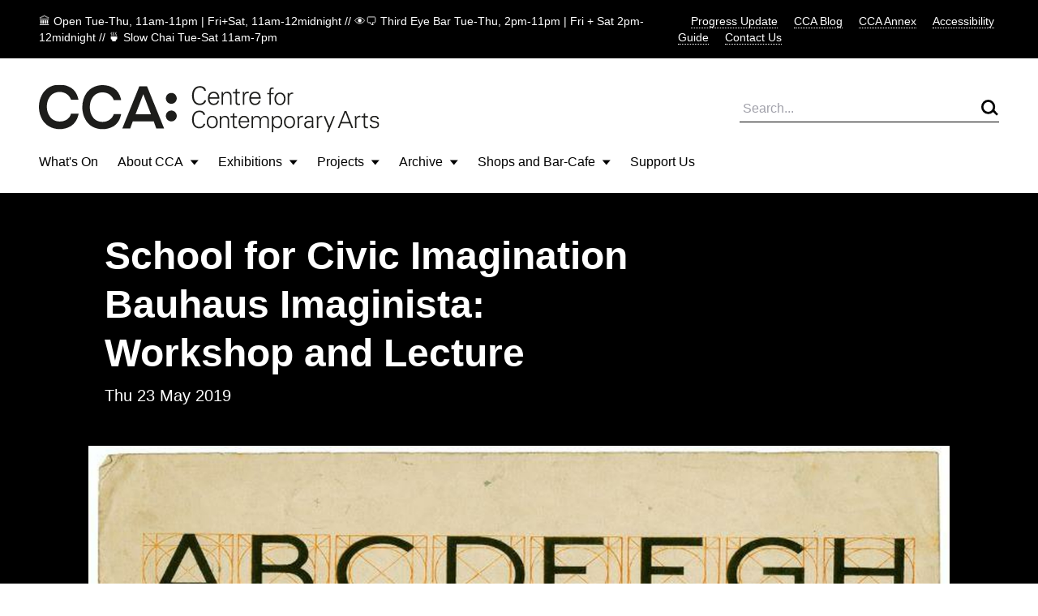

--- FILE ---
content_type: image/svg+xml
request_url: https://www.cca-glasgow.com/brand/mail-icon.svg
body_size: 814
content:
<?xml version="1.0" encoding="UTF-8"?>
<svg width="26px" height="26px" viewBox="0 0 26 26" version="1.1" xmlns="http://www.w3.org/2000/svg" xmlns:xlink="http://www.w3.org/1999/xlink">
    <title>Group 4</title>
    <g id="4.0-Event-Page-Template" stroke="none" stroke-width="1" fill="none" fill-rule="evenodd">
        <g id="legacy-event-page" transform="translate(-1043.000000, -1072.000000)">
            <g id="Group-5" transform="translate(963.000000, 1071.000000)">
                <g id="Group-4" transform="translate(80.000000, 1.000000)">
                    <circle id="Oval" fill="#000000" cx="13" cy="13" r="13"></circle>
                    <g id="noun_Email_3743014" transform="translate(5.000000, 7.000000)" fill="#FFFFFF">
                        <g id="Group" transform="translate(0.000000, 0.263158)">
                            <path d="M0.00136170213,1.26342342 L6.37889362,6.91567568 C6.84902128,7.33189189 7.41855319,7.54054054 7.98638298,7.54054054 C8.55591489,7.54054054 9.12510638,7.33189189 9.59387234,6.91567568 L15.972766,1.26342342 C15.9666383,0.91963964 15.8318298,0.607567568 15.6153191,0.378378378 C15.3960851,0.145945946 15.0920851,1.28025718e-16 14.756766,1.28025718e-16 L1.216,1.28025718e-16 C0.882382979,1.28025718e-16 0.578382979,0.145945946 0.358808511,0.378378378 C0.142297872,0.607567568 0.0074893617,0.91963964 0.00136170213,1.26342342 Z" id="Path"></path>
                            <polygon id="Path" points="15.972766 2.24936937 11.4175319 6.28648649 15.972766 10.5243243"></polygon>
                            <path d="M10.8643404,6.77621622 L10.0520851,7.49513514 C9.44987234,8.03027027 8.71897872,8.29693694 7.98638298,8.29693694 C7.25548936,8.29693694 6.52425532,8.03027027 5.92102128,7.49513514 L5.10978723,6.77621622 L0.176340426,11.3657658 C0.228425532,11.4536937 0.289361702,11.5351351 0.358808511,11.609009 C0.578382979,11.8428829 0.882382979,11.9873874 1.216,11.9873874 L14.756766,11.9873874 C15.0920851,11.9873874 15.3960851,11.8428829 15.6153191,11.609009 C15.6851064,11.5351351 15.7457021,11.4536937 15.7977872,11.3657658 L10.8643404,6.77621622 Z" id="Path"></path>
                            <polygon id="Path" points="4.55659574 6.28648649 0 2.24936937 0 10.5243243"></polygon>
                        </g>
                    </g>
                </g>
            </g>
        </g>
    </g>
</svg>